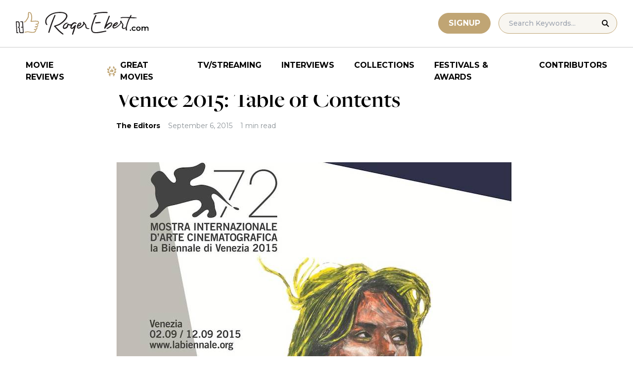

--- FILE ---
content_type: text/html; charset=UTF-8
request_url: https://www.rogerebert.com/festivals/venice-2015-table-of-contents
body_size: 12394
content:
<!doctype html>
<html lang="en-US" prefix="og: https://ogp.me/ns#">
<head>
	<meta charset="UTF-8">
	<meta name="viewport" content="width=device-width, initial-scale=1, shrink-to-fit=no">

	
	<link rel="preconnect" href="https://fonts.googleapis.com">
	<link rel="preconnect" href="https://fonts.gstatic.com" crossorigin>
	<link rel="preconnect" href="https://use.typekit.net" crossorigin>
	<link rel="preconnect" href="https://p.typekit.net" crossorigin>
	<link href="https://fonts.googleapis.com/css2?family=Montserrat:ital,wght@0,100..900;1,100..900&display=swap" rel="stylesheet">

	<link media="screen" href="https://use.typekit.net/fdo4xio.css" rel="preload" as="style" onload="this.rel='stylesheet'">
	<meta content="Roger Ebert" name="application-name">
	<meta content="#FFFFFF" name="msapplication-TileColor">

		<!-- Google Tag Manager -->
	<script>(function(w,d,s,l,i){w[l]=w[l]||[];w[l].push({'gtm.start':
	new Date().getTime(),event:'gtm.js'});var f=d.getElementsByTagName(s)[0],
	j=d.createElement(s),dl=l!='dataLayer'?'&l='+l:'';j.async=true;j.src=
	'https://www.googletagmanager.com/gtm.js?id='+i+dl;f.parentNode.insertBefore(j,f);
	})(window,document,'script','dataLayer','GTM-T9HKKFWR');</script>
	<!-- End Google Tag Manager -->
	
		<!-- Advally Ads Custom Configuration -->
	<script type="text/javascript">document.pageTypeLabel="single-post";</script>

		<style>img:is([sizes="auto" i], [sizes^="auto," i]) { contain-intrinsic-size: 3000px 1500px }</style>
	
<!-- Social Warfare v4.5.6 https://warfareplugins.com - BEGINNING OF OUTPUT -->
<style>
	@font-face {
		font-family: "sw-icon-font";
		src:url("https://www.rogerebert.com/wp-content/plugins/social-warfare/assets/fonts/sw-icon-font.eot?ver=4.5.6");
		src:url("https://www.rogerebert.com/wp-content/plugins/social-warfare/assets/fonts/sw-icon-font.eot?ver=4.5.6#iefix") format("embedded-opentype"),
		url("https://www.rogerebert.com/wp-content/plugins/social-warfare/assets/fonts/sw-icon-font.woff?ver=4.5.6") format("woff"),
		url("https://www.rogerebert.com/wp-content/plugins/social-warfare/assets/fonts/sw-icon-font.ttf?ver=4.5.6") format("truetype"),
		url("https://www.rogerebert.com/wp-content/plugins/social-warfare/assets/fonts/sw-icon-font.svg?ver=4.5.6#1445203416") format("svg");
		font-weight: normal;
		font-style: normal;
		font-display:block;
	}
</style>
<!-- Social Warfare v4.5.6 https://warfareplugins.com - END OF OUTPUT -->


<!-- Search Engine Optimization by Rank Math - https://rankmath.com/ -->
<title>Venice 2015: Table of Contents | Festivals &amp; Awards | Roger Ebert</title>
<meta name="description" content="The table of contents for our 2015 coverage of the Venice Film Festival."/>
<meta name="robots" content="follow, index, max-snippet:-1, max-video-preview:-1, max-image-preview:large"/>
<link rel="canonical" href="https://www.rogerebert.com/festivals/venice-2015-table-of-contents" />
<meta property="og:locale" content="en_US" />
<meta property="og:type" content="article" />
<meta property="og:title" content="Venice 2015: Table of Contents | Festivals &amp; Awards | Roger Ebert" />
<meta property="og:description" content="The table of contents for our 2015 coverage of the Venice Film Festival." />
<meta property="og:url" content="https://www.rogerebert.com/festivals/venice-2015-table-of-contents" />
<meta property="og:site_name" content="Roger Ebert" />
<meta property="article:publisher" content="https://www.facebook.com/RogerEbert/" />
<meta property="article:section" content="Festivals &amp; Awards" />
<meta property="fb:app_id" content="966242223397117" />
<meta property="og:image" content="https://www.rogerebert.com/wp-content/uploads/2024/07/Venice-2015-Table-of-Contents.jpg" />
<meta property="og:image:secure_url" content="https://www.rogerebert.com/wp-content/uploads/2024/07/Venice-2015-Table-of-Contents.jpg" />
<meta property="og:image:width" content="800" />
<meta property="og:image:height" content="500" />
<meta property="og:image:alt" content="Venice 2015: Table of Contents" />
<meta property="og:image:type" content="image/jpeg" />
<meta property="article:published_time" content="2015-09-06T21:27:39-05:00" />
<meta name="twitter:card" content="summary_large_image" />
<meta name="twitter:title" content="Venice 2015: Table of Contents | Festivals &amp; Awards | Roger Ebert" />
<meta name="twitter:description" content="The table of contents for our 2015 coverage of the Venice Film Festival." />
<meta name="twitter:site" content="@ebertchicago" />
<meta name="twitter:creator" content="@ebertchicago" />
<meta name="twitter:image" content="https://www.rogerebert.com/wp-content/uploads/2024/07/Venice-2015-Table-of-Contents.jpg" />
<meta name="twitter:label1" content="Written by" />
<meta name="twitter:data1" content="The Editors" />
<meta name="twitter:label2" content="Time to read" />
<meta name="twitter:data2" content="Less than a minute" />
<script type="application/ld+json" class="rank-math-schema">{"@context":"https://schema.org","@graph":[{"@type":["Person","Organization"],"@id":"https://www.rogerebert.com/#person","name":"Roger Ebert","sameAs":["https://www.facebook.com/RogerEbert/","https://twitter.com/ebertchicago"]},{"@type":"WebSite","@id":"https://www.rogerebert.com/#website","url":"https://www.rogerebert.com","name":"Roger Ebert","publisher":{"@id":"https://www.rogerebert.com/#person"},"inLanguage":"en-US"},{"@type":"ImageObject","@id":"https://www.rogerebert.com/wp-content/uploads/2024/07/Venice-2015-Table-of-Contents.jpg","url":"https://www.rogerebert.com/wp-content/uploads/2024/07/Venice-2015-Table-of-Contents.jpg","width":"800","height":"500","inLanguage":"en-US"},{"@type":"BreadcrumbList","@id":"https://www.rogerebert.com/festivals/venice-2015-table-of-contents#breadcrumb","itemListElement":[{"@type":"ListItem","position":"1","item":{"@id":"https://www.rogerebert.com/category/festivals","name":"Festivals &amp; Awards"}},{"@type":"ListItem","position":"2","item":{"@id":"https://www.rogerebert.com/festivals/venice-2015-table-of-contents","name":"Venice 2015: Table of Contents"}}]},{"@type":"WebPage","@id":"https://www.rogerebert.com/festivals/venice-2015-table-of-contents#webpage","url":"https://www.rogerebert.com/festivals/venice-2015-table-of-contents","name":"Venice 2015: Table of Contents | Festivals &amp; Awards | Roger Ebert","datePublished":"2015-09-06T21:27:39-05:00","dateModified":"2015-09-06T21:27:39-05:00","isPartOf":{"@id":"https://www.rogerebert.com/#website"},"primaryImageOfPage":{"@id":"https://www.rogerebert.com/wp-content/uploads/2024/07/Venice-2015-Table-of-Contents.jpg"},"inLanguage":"en-US","breadcrumb":{"@id":"https://www.rogerebert.com/festivals/venice-2015-table-of-contents#breadcrumb"}},{"@type":"Person","@id":"https://www.rogerebert.com/contributors/the-editors","name":"The Editors","description":"The Editors biography &amp; movie reviews | Roger Ebert","url":"https://www.rogerebert.com/contributors/the-editors","image":{"@type":"ImageObject","@id":"https://secure.gravatar.com/avatar/7f7d11302ca2668ac133e38bda0694049fdc8e11213f14b5c373d9c367bdba44?s=96&amp;d=mm&amp;r=g","url":"https://secure.gravatar.com/avatar/7f7d11302ca2668ac133e38bda0694049fdc8e11213f14b5c373d9c367bdba44?s=96&amp;d=mm&amp;r=g","caption":"The Editors","inLanguage":"en-US"}},{"@type":"Article","headline":"Venice 2015: Table of Contents | Festivals &amp; Awards | Roger Ebert","datePublished":"2015-09-06T21:27:39-05:00","dateModified":"2015-09-06T21:27:39-05:00","articleSection":"Festivals &amp; Awards","author":{"@id":"https://www.rogerebert.com/contributors/the-editors","name":"The Editors"},"publisher":{"@id":"https://www.rogerebert.com/#person"},"description":"The table of contents for our 2015 coverage of the Venice Film Festival.","name":"Venice 2015: Table of Contents | Festivals &amp; Awards | Roger Ebert","@id":"https://www.rogerebert.com/festivals/venice-2015-table-of-contents#richSnippet","isPartOf":{"@id":"https://www.rogerebert.com/festivals/venice-2015-table-of-contents#webpage"},"image":{"@id":"https://www.rogerebert.com/wp-content/uploads/2024/07/Venice-2015-Table-of-Contents.jpg"},"inLanguage":"en-US","mainEntityOfPage":{"@id":"https://www.rogerebert.com/festivals/venice-2015-table-of-contents#webpage"}}]}</script>
<!-- /Rank Math WordPress SEO plugin -->

<link rel='dns-prefetch' href='//widget.justwatch.com' />
<!-- www.rogerebert.com is managing ads with Advanced Ads 2.0.14 – https://wpadvancedads.com/ --><script id="roger-ready">
			window.advanced_ads_ready=function(e,a){a=a||"complete";var d=function(e){return"interactive"===a?"loading"!==e:"complete"===e};d(document.readyState)?e():document.addEventListener("readystatechange",(function(a){d(a.target.readyState)&&e()}),{once:"interactive"===a})},window.advanced_ads_ready_queue=window.advanced_ads_ready_queue||[];		</script>
		<link rel='stylesheet' id='social-warfare-block-css-css' href='https://www.rogerebert.com/wp-content/plugins/social-warfare/assets/js/post-editor/dist/blocks.style.build.css?ver=6.8.2' type='text/css' media='all' />
<style id='classic-theme-styles-inline-css' type='text/css'>
/*! This file is auto-generated */
.wp-block-button__link{color:#fff;background-color:#32373c;border-radius:9999px;box-shadow:none;text-decoration:none;padding:calc(.667em + 2px) calc(1.333em + 2px);font-size:1.125em}.wp-block-file__button{background:#32373c;color:#fff;text-decoration:none}
</style>
<style id='global-styles-inline-css' type='text/css'>
:root{--wp--preset--aspect-ratio--square: 1;--wp--preset--aspect-ratio--4-3: 4/3;--wp--preset--aspect-ratio--3-4: 3/4;--wp--preset--aspect-ratio--3-2: 3/2;--wp--preset--aspect-ratio--2-3: 2/3;--wp--preset--aspect-ratio--16-9: 16/9;--wp--preset--aspect-ratio--9-16: 9/16;--wp--preset--color--black: #000000;--wp--preset--color--cyan-bluish-gray: #abb8c3;--wp--preset--color--white: #ffffff;--wp--preset--color--pale-pink: #f78da7;--wp--preset--color--vivid-red: #cf2e2e;--wp--preset--color--luminous-vivid-orange: #ff6900;--wp--preset--color--luminous-vivid-amber: #fcb900;--wp--preset--color--light-green-cyan: #7bdcb5;--wp--preset--color--vivid-green-cyan: #00d084;--wp--preset--color--pale-cyan-blue: #8ed1fc;--wp--preset--color--vivid-cyan-blue: #0693e3;--wp--preset--color--vivid-purple: #9b51e0;--wp--preset--color--primary-light: #F8F6F1;--wp--preset--color--primary-grey: #CCCCCC;--wp--preset--color--primary-gold: #C0A574;--wp--preset--color--secondary-bronze: #945B48;--wp--preset--gradient--vivid-cyan-blue-to-vivid-purple: linear-gradient(135deg,rgba(6,147,227,1) 0%,rgb(155,81,224) 100%);--wp--preset--gradient--light-green-cyan-to-vivid-green-cyan: linear-gradient(135deg,rgb(122,220,180) 0%,rgb(0,208,130) 100%);--wp--preset--gradient--luminous-vivid-amber-to-luminous-vivid-orange: linear-gradient(135deg,rgba(252,185,0,1) 0%,rgba(255,105,0,1) 100%);--wp--preset--gradient--luminous-vivid-orange-to-vivid-red: linear-gradient(135deg,rgba(255,105,0,1) 0%,rgb(207,46,46) 100%);--wp--preset--gradient--very-light-gray-to-cyan-bluish-gray: linear-gradient(135deg,rgb(238,238,238) 0%,rgb(169,184,195) 100%);--wp--preset--gradient--cool-to-warm-spectrum: linear-gradient(135deg,rgb(74,234,220) 0%,rgb(151,120,209) 20%,rgb(207,42,186) 40%,rgb(238,44,130) 60%,rgb(251,105,98) 80%,rgb(254,248,76) 100%);--wp--preset--gradient--blush-light-purple: linear-gradient(135deg,rgb(255,206,236) 0%,rgb(152,150,240) 100%);--wp--preset--gradient--blush-bordeaux: linear-gradient(135deg,rgb(254,205,165) 0%,rgb(254,45,45) 50%,rgb(107,0,62) 100%);--wp--preset--gradient--luminous-dusk: linear-gradient(135deg,rgb(255,203,112) 0%,rgb(199,81,192) 50%,rgb(65,88,208) 100%);--wp--preset--gradient--pale-ocean: linear-gradient(135deg,rgb(255,245,203) 0%,rgb(182,227,212) 50%,rgb(51,167,181) 100%);--wp--preset--gradient--electric-grass: linear-gradient(135deg,rgb(202,248,128) 0%,rgb(113,206,126) 100%);--wp--preset--gradient--midnight: linear-gradient(135deg,rgb(2,3,129) 0%,rgb(40,116,252) 100%);--wp--preset--font-size--small: 16px;--wp--preset--font-size--medium: 20px;--wp--preset--font-size--large: 30px;--wp--preset--font-size--x-large: 44px;--wp--preset--spacing--20: 0.44rem;--wp--preset--spacing--30: 0.67rem;--wp--preset--spacing--40: 1rem;--wp--preset--spacing--50: 1.5rem;--wp--preset--spacing--60: 2.25rem;--wp--preset--spacing--70: 3.38rem;--wp--preset--spacing--80: 5.06rem;--wp--preset--shadow--natural: 6px 6px 9px rgba(0, 0, 0, 0.2);--wp--preset--shadow--deep: 12px 12px 50px rgba(0, 0, 0, 0.4);--wp--preset--shadow--sharp: 6px 6px 0px rgba(0, 0, 0, 0.2);--wp--preset--shadow--outlined: 6px 6px 0px -3px rgba(255, 255, 255, 1), 6px 6px rgba(0, 0, 0, 1);--wp--preset--shadow--crisp: 6px 6px 0px rgba(0, 0, 0, 1);}:where(.is-layout-flex){gap: 0.5em;}:where(.is-layout-grid){gap: 0.5em;}body .is-layout-flex{display: flex;}.is-layout-flex{flex-wrap: wrap;align-items: center;}.is-layout-flex > :is(*, div){margin: 0;}body .is-layout-grid{display: grid;}.is-layout-grid > :is(*, div){margin: 0;}:where(.wp-block-columns.is-layout-flex){gap: 2em;}:where(.wp-block-columns.is-layout-grid){gap: 2em;}:where(.wp-block-post-template.is-layout-flex){gap: 1.25em;}:where(.wp-block-post-template.is-layout-grid){gap: 1.25em;}.has-black-color{color: var(--wp--preset--color--black) !important;}.has-cyan-bluish-gray-color{color: var(--wp--preset--color--cyan-bluish-gray) !important;}.has-white-color{color: var(--wp--preset--color--white) !important;}.has-pale-pink-color{color: var(--wp--preset--color--pale-pink) !important;}.has-vivid-red-color{color: var(--wp--preset--color--vivid-red) !important;}.has-luminous-vivid-orange-color{color: var(--wp--preset--color--luminous-vivid-orange) !important;}.has-luminous-vivid-amber-color{color: var(--wp--preset--color--luminous-vivid-amber) !important;}.has-light-green-cyan-color{color: var(--wp--preset--color--light-green-cyan) !important;}.has-vivid-green-cyan-color{color: var(--wp--preset--color--vivid-green-cyan) !important;}.has-pale-cyan-blue-color{color: var(--wp--preset--color--pale-cyan-blue) !important;}.has-vivid-cyan-blue-color{color: var(--wp--preset--color--vivid-cyan-blue) !important;}.has-vivid-purple-color{color: var(--wp--preset--color--vivid-purple) !important;}.has-black-background-color{background-color: var(--wp--preset--color--black) !important;}.has-cyan-bluish-gray-background-color{background-color: var(--wp--preset--color--cyan-bluish-gray) !important;}.has-white-background-color{background-color: var(--wp--preset--color--white) !important;}.has-pale-pink-background-color{background-color: var(--wp--preset--color--pale-pink) !important;}.has-vivid-red-background-color{background-color: var(--wp--preset--color--vivid-red) !important;}.has-luminous-vivid-orange-background-color{background-color: var(--wp--preset--color--luminous-vivid-orange) !important;}.has-luminous-vivid-amber-background-color{background-color: var(--wp--preset--color--luminous-vivid-amber) !important;}.has-light-green-cyan-background-color{background-color: var(--wp--preset--color--light-green-cyan) !important;}.has-vivid-green-cyan-background-color{background-color: var(--wp--preset--color--vivid-green-cyan) !important;}.has-pale-cyan-blue-background-color{background-color: var(--wp--preset--color--pale-cyan-blue) !important;}.has-vivid-cyan-blue-background-color{background-color: var(--wp--preset--color--vivid-cyan-blue) !important;}.has-vivid-purple-background-color{background-color: var(--wp--preset--color--vivid-purple) !important;}.has-black-border-color{border-color: var(--wp--preset--color--black) !important;}.has-cyan-bluish-gray-border-color{border-color: var(--wp--preset--color--cyan-bluish-gray) !important;}.has-white-border-color{border-color: var(--wp--preset--color--white) !important;}.has-pale-pink-border-color{border-color: var(--wp--preset--color--pale-pink) !important;}.has-vivid-red-border-color{border-color: var(--wp--preset--color--vivid-red) !important;}.has-luminous-vivid-orange-border-color{border-color: var(--wp--preset--color--luminous-vivid-orange) !important;}.has-luminous-vivid-amber-border-color{border-color: var(--wp--preset--color--luminous-vivid-amber) !important;}.has-light-green-cyan-border-color{border-color: var(--wp--preset--color--light-green-cyan) !important;}.has-vivid-green-cyan-border-color{border-color: var(--wp--preset--color--vivid-green-cyan) !important;}.has-pale-cyan-blue-border-color{border-color: var(--wp--preset--color--pale-cyan-blue) !important;}.has-vivid-cyan-blue-border-color{border-color: var(--wp--preset--color--vivid-cyan-blue) !important;}.has-vivid-purple-border-color{border-color: var(--wp--preset--color--vivid-purple) !important;}.has-vivid-cyan-blue-to-vivid-purple-gradient-background{background: var(--wp--preset--gradient--vivid-cyan-blue-to-vivid-purple) !important;}.has-light-green-cyan-to-vivid-green-cyan-gradient-background{background: var(--wp--preset--gradient--light-green-cyan-to-vivid-green-cyan) !important;}.has-luminous-vivid-amber-to-luminous-vivid-orange-gradient-background{background: var(--wp--preset--gradient--luminous-vivid-amber-to-luminous-vivid-orange) !important;}.has-luminous-vivid-orange-to-vivid-red-gradient-background{background: var(--wp--preset--gradient--luminous-vivid-orange-to-vivid-red) !important;}.has-very-light-gray-to-cyan-bluish-gray-gradient-background{background: var(--wp--preset--gradient--very-light-gray-to-cyan-bluish-gray) !important;}.has-cool-to-warm-spectrum-gradient-background{background: var(--wp--preset--gradient--cool-to-warm-spectrum) !important;}.has-blush-light-purple-gradient-background{background: var(--wp--preset--gradient--blush-light-purple) !important;}.has-blush-bordeaux-gradient-background{background: var(--wp--preset--gradient--blush-bordeaux) !important;}.has-luminous-dusk-gradient-background{background: var(--wp--preset--gradient--luminous-dusk) !important;}.has-pale-ocean-gradient-background{background: var(--wp--preset--gradient--pale-ocean) !important;}.has-electric-grass-gradient-background{background: var(--wp--preset--gradient--electric-grass) !important;}.has-midnight-gradient-background{background: var(--wp--preset--gradient--midnight) !important;}.has-small-font-size{font-size: var(--wp--preset--font-size--small) !important;}.has-medium-font-size{font-size: var(--wp--preset--font-size--medium) !important;}.has-large-font-size{font-size: var(--wp--preset--font-size--large) !important;}.has-x-large-font-size{font-size: var(--wp--preset--font-size--x-large) !important;}
:where(.wp-block-post-template.is-layout-flex){gap: 1.25em;}:where(.wp-block-post-template.is-layout-grid){gap: 1.25em;}
:where(.wp-block-columns.is-layout-flex){gap: 2em;}:where(.wp-block-columns.is-layout-grid){gap: 2em;}
:root :where(.wp-block-pullquote){font-size: 1.5em;line-height: 1.6;}
</style>
<style id='dominant-color-styles-inline-css' type='text/css'>
img[data-dominant-color]:not(.has-transparency) { background-color: var(--dominant-color); }
</style>
<link rel='stylesheet' id='main-css-css' href='https://www.rogerebert.com/wp-content/themes/roger-ebert/dist/css/main.min.css?ver=1764731873' type='text/css' media='' />
<link rel='stylesheet' id='social_warfare-css' href='https://www.rogerebert.com/wp-content/plugins/social-warfare/assets/css/style.min.css?ver=4.5.6' type='text/css' media='all' />
<script type="text/javascript" src="https://www.rogerebert.com/wp-includes/js/jquery/jquery.min.js?ver=latest" id="jquery-js"></script>
<script type="text/javascript" src="https://www.rogerebert.com/wp-content/mu-plugins/roger-ebert/template/custom-facets/custom-facet.js?ver=1764731852" id="custom-facet-js-js"></script>
<script type="text/javascript" id="advanced-ads-advanced-js-js-extra">
/* <![CDATA[ */
var advads_options = {"blog_id":"1","privacy":{"enabled":false,"state":"not_needed"}};
/* ]]> */
</script>
<script type="text/javascript" src="https://www.rogerebert.com/wp-content/plugins/advanced-ads/public/assets/js/advanced.min.js?ver=2.0.14" id="advanced-ads-advanced-js-js"></script>
<script type="text/javascript" id="advanced_ads_pro/visitor_conditions-js-extra">
/* <![CDATA[ */
var advanced_ads_pro_visitor_conditions = {"referrer_cookie_name":"advanced_ads_pro_visitor_referrer","referrer_exdays":"365","page_impr_cookie_name":"advanced_ads_page_impressions","page_impr_exdays":"3650"};
/* ]]> */
</script>
<script type="text/javascript" src="https://www.rogerebert.com/wp-content/plugins/advanced-ads-pro/modules/advanced-visitor-conditions/inc/conditions.min.js?ver=3.0.4" id="advanced_ads_pro/visitor_conditions-js"></script>
<link rel='shortlink' href='https://www.rogerebert.com/?p=12146' />
<meta name="generator" content="dominant-color-images 1.2.0">
<meta name="generator" content="performance-lab 4.0.0; plugins: dominant-color-images, speculation-rules, webp-uploads">
<meta name="generator" content="webp-uploads 2.6.0">
<link rel="pingback" href="https://www.rogerebert.com/xmlrpc.php"><script type="text/javascript">
		var advadsCfpQueue = [];
		var advadsCfpAd = function( adID ){
			if ( 'undefined' == typeof advadsProCfp ) { advadsCfpQueue.push( adID ) } else { advadsProCfp.addElement( adID ) }
		};
		</script>
		<meta name="generator" content="speculation-rules 1.6.0">
<script async src="https://securepubads.g.doubleclick.net/tag/js/gpt.js"></script>

<script type="text/javascript" id="AdvallyRules" src="https://cdn.adligature.com/rogerebert.com/prod/rules.js" async defer></script>
<link rel="stylesheet" type="text/css" id="AdvallyStyles" href="https://cdn.adligature.com/rogerebert.com/prod/rules.css"></link>

<script type="text/javascript">
// Handle LazyLoaded content including ads
document.addEventListener('facetwp-loaded', function(e) {
	advally.scanNew(); 
});
	
// Set custom targeting for page
var advally = advally || {};
advally.cmd = advally.cmd || [];
advally.cmd.push(function() {
  advally.Page.setTargeting('wp-page', document.pageTypeLabel);
});
</script>
<link rel="icon" href="https://www.rogerebert.com/wp-content/uploads/2024/07/cropped-favicon-196x196-1-32x32.png" sizes="32x32" />
<link rel="icon" href="https://www.rogerebert.com/wp-content/uploads/2024/07/cropped-favicon-196x196-1-192x192.png" sizes="192x192" />
<link rel="apple-touch-icon" href="https://www.rogerebert.com/wp-content/uploads/2024/07/cropped-favicon-196x196-1-180x180.png" />
<meta name="msapplication-TileImage" content="https://www.rogerebert.com/wp-content/uploads/2024/07/cropped-favicon-196x196-1-270x270.png" />
</head>

<body class="wp-singular post-template-default single single-post postid-12146 single-format-standard wp-theme-roger-ebert no-sidebar">
<!-- Google Tag Manager (noscript) -->
<noscript><iframe src="https://www.googletagmanager.com/ns.html?id=GTM-T9HKKFWR"
height="0" width="0" style="display:none;visibility:hidden"></iframe></noscript>
<!-- End Google Tag Manager (noscript) -->
<div id="page" class="site">

	<header id="masthead" class="site-header fixed w-full bg-white top-0 left-0 right-0 menu-top z-50">
		<div class="border-b border-[#cccccc] border-solid max-w-full w-full">
			<div class="max-w-[1440px] m-auto flex p-6 sm:px-8 justify-between items-center">
				<a href="https://www.rogerebert.com" rel="home" class="w-[200px] sm:w-[270px]" aria-label="Roger Ebert homepage">
					<img width="270" height="47" fetchpriority="high" src="https://www.rogerebert.com/wp-content/themes/roger-ebert/source/images/roger-ebert-logo.svg" alt="Roger Ebert Logo">
				</a>
				<a href="/search" class="ml-auto mr-0 sm:mr-5 block lg:hidden" aria-label="Site search">
					<img width="21" height="21" fetchpriority="high" src="https://www.rogerebert.com/wp-content/themes/roger-ebert/source/images/search-thin.svg" alt="Search Icon">
				</a>
								<a href="/prime" class="gold-button lg:ml-auto mr-2 lg:mr-4 hidden sm:block">
					Signup
				</a>
								<form action="/search" method="get" accept-charset="UTF-8" class="relative hidden lg:block">
	<label for="search" class="sr-only">Search in https://www.rogerebert.com</label>
	<input type="text" placeholder="Search Keywords..." name="q" id="search" class="px-5 bg-primary-light text-sm py-2.5 border border-primary-gold montserrat-500 rounded-full text-base" value="" />
	<input type="image" class="absolute right-4 top-3.5" alt="Search" src="https://www.rogerebert.com/wp-content/themes/roger-ebert/source/images/search-icon.svg" />
</form>
				<div class="mobile-menu overflow-hidden visible w-10 relative h-5 flex items-center justify-end cursor-pointer xl:invisible xl:w-0">
					<span></span>
				</div>
			</div>
		</div>

		<nav id="site-navigation" class="main-navigation fixed bg-white w-full left-0 right-0 top-24 m-auto flex px-2 xl:px-8 py-4 justify-center items-center invisible opacity-0 bottom-0 right-2/4  top-[84px] sm:top-[96px] xl:absolue xl:bottom-auto xl:right-auto xl:visible xl:opacity-100">
			<div class="menu-primary-menu-container"><ul id="primary-menu" class="menu"><li id="menu-item-214879" class="menu-item menu-item-type-custom menu-item-object-custom menu-item-214879"><a href="/reviews">Movie Reviews</a></li>
<li id="menu-item-214880" class="great-movies menu-item menu-item-type-custom menu-item-object-custom menu-item-214880"><a href="/great-movies">Great Movies</a></li>
<li id="menu-item-214881" class="menu-item menu-item-type-custom menu-item-object-custom menu-item-214881"><a href="/streaming">TV/Streaming</a></li>
<li id="menu-item-214882" class="menu-item menu-item-type-custom menu-item-object-custom menu-item-214882"><a href="/interviews">Interviews</a></li>
<li id="menu-item-214883" class="menu-item menu-item-type-custom menu-item-object-custom menu-item-214883"><a href="/collections">Collections</a></li>
<li id="menu-item-214884" class="menu-item menu-item-type-custom menu-item-object-custom menu-item-214884"><a href="/festivals-and-awards">Festivals &#038; Awards</a></li>
<li id="menu-item-214885" class="menu-item menu-item-type-custom menu-item-object-custom menu-item-214885"><a href="/contributors">Contributors</a></li>
</ul></div>		</nav>

	</header>

	<div id="content" class="site-content">
		<div class="row">

		
		<!-- Advally Ad -->
		<div class="roger-top-leaderboard" id="roger-3293428101"><div class="AdvallyContainer"><div class="AdvallyTag v2 HeaderLeaderboard"></div></div></div>
<div id="primary" class="content-area col-8">
	<main id="main" class="site-main">
		<header class="page-header m-auto max-w-[1440px] px-6 sm:px-8 flex flex-col justify-center md:grid md:grid-cols-12">
			<div class="pt-8 pb-6 xl:pt-12 sm:pt-12 sm:pb-9 xl:pb-14 col-start-1 col-end-13 lg:col-start-3 lg:col-end-11">
				<nav aria-label="breadcrumbs" class="rank-math-breadcrumb"><p><a href="https://www.rogerebert.com/category/festivals">Festivals &amp; Awards</a></p></nav><h1 class="page-title mt-2 text-4xl sm:text-5xl sm:mt-4">Venice 2015: Table of Contents</h1>				<div class="flex items-center mt-3 sm:mt-5 flex-wrap text-sm">
					<div class="flex items-center mb-3 sm:mb-0 mr-4 w-full sm:w-auto text-black font-bold font-heading-sans">
						                        <a href="https://www.rogerebert.com/contributors/the-editors">The Editors</a>					</div>
					<div class="font-heading-sans text-meta-grey">
						September 6, 2015					</div>
					<div class="font-heading-sans text-meta-grey ml-4">
						1 min read					</div>
									</div>
			</div>
		</header>
		<section class="m-auto max-w-[1440px] px-6 sm:px-8 flex flex-col justify-center md:grid md:grid-cols-12">
			<div class="col-start-1 col-end-13 lg:col-start-3 lg:col-end-11">
				<div class="mt-2 mb-6 md:mb-12 lg:mb-16">
					<div class="mb-4"><img width="800" height="500" src="https://www.rogerebert.com/wp-content/uploads/2024/07/Venice-2015-Table-of-Contents.jpg" class="h-full object-cover wp-post-image" alt="" decoding="async" fetchpriority="high" srcset="https://www.rogerebert.com/wp-content/uploads/2024/07/Venice-2015-Table-of-Contents.jpg 800w, https://www.rogerebert.com/wp-content/uploads/2024/07/Venice-2015-Table-of-Contents-768x480.jpg 768w" sizes="(max-width: 800px) 100vw, 800px" /></div>					
<article id="post-12146" class="post-12146 post type-post status-publish format-standard has-post-thumbnail hentry category-festivals">
	<div class="entry-content text-lg sm:text-xl leading-7 sm:leading-8 mb-7 sm:mb-9">
				</p>
<div class="roger-post-inline-1" style="float: left;" id="roger-3487031839"><div id="PostInlineVideoContainer" style="justify-content: center; display: flex; aspect-ratio: 16/9.5; ">
	<div id="PostInlineVideo" style="width: 100%;">
		
	</div>
</div>
<style>
	#PostInlineVideoContainer {
		width: 380px;
		margin: 0 20px 10px 0; 
	}
	@media (max-width: 680px) {
		.roger-post-inline-1 {
			float: none !important;
		}
		#PostInlineVideoContainer {
			width: 100%;
			margin-left: auto; 
			margin-right: auto; 
		}
	}

</style></div><p><i>The following Table of Contents includes the complete coverage of the 2015 Venice Film Festival published at RogerEbert.com and written by <a href="/cast-and-crew/glenn-kenny">Glenn Kenny</a>.</i></p>
<p><a href="https://www.rogerebert.com/festivals-and-awards/venice-film-festival-2015-black-mass">Venice Film Festival 2015: &#8220;Black Mass&#8221;</a></p>
<p><a href="https://www.rogerebert.com/festivals-and-awards/venice-film-festival-2015-the-danish-girl">Venice Film Festival 2015: &#8220;The Danish Girl&#8221;</a></p>
<p><a href="https://www.rogerebert.com/festivals-and-awards/venice-film-festival-2015-equals-francofonia">Venice Film Festival 2015: &#8220;Equals,&#8221; &#8220;Francofonia&#8221;</a></p>
<p><a href="https://www.rogerebert.com/festivals-and-awards/venice-film-festival-2015-a-bigger-splash-amarcord">Venice Film Festival 2015: &#8220;A Bigger Splash,&#8221; &#8220;<a href="/reviews/great-movie-amarcord-1974">Amarcord</a>&#8220;</a></p>
<p><a href="https://www.rogerebert.com/festivals-and-awards/venice-film-festival-diary-part-five-discovery-and-rediscovery-in-venice">Venice Film Festival 2015: &#8220;Discovery and Rediscovery&#8221;</a></p>
<p><a href="https://www.rogerebert.com/festivals-and-awards/venice-film-festival-anoomalisa-blood-of-my-blood-heart-of-a-dog-11-minutes">Venice Film Festival 2015: &#8220;Anomalisa,&#8221; &#8220;Blood of My Blood,&#8221; &#8220;11 Minutes,&#8221; &#8220;Heart of a Dog&#8221;</a></p>
<p><a href="https://www.rogerebert.com/festivals-and-awards/venice-film-festival-2015-the-golden-lion-and-biennale-college-films">Venice Film Festival 2015: The Golden Lion and Biennale College Films</a></p></p>
<div class="swp-content-locator"></div>	</div>
</article>
<div class="swp_social_panel swp_horizontal_panel swp_flat_fresh  swp_default_full_color swp_individual_full_color swp_other_full_color scale-100  scale-" data-min-width="1100" data-float-color="#ffffff" data-float="none" data-float-mobile="none" data-transition="slide" data-post-id="12146" ><div class="nc_tweetContainer swp_share_button swp_twitter" data-network="twitter"><a class="nc_tweet swp_share_link" rel="nofollow noreferrer noopener" target="_blank" href="https://twitter.com/intent/tweet?text=Venice+2015%3A+Table+of+Contents&url=https%3A%2F%2Fwww.rogerebert.com%2Ffestivals%2Fvenice-2015-table-of-contents" data-link="https://twitter.com/intent/tweet?text=Venice+2015%3A+Table+of+Contents&url=https%3A%2F%2Fwww.rogerebert.com%2Ffestivals%2Fvenice-2015-table-of-contents"><span class="swp_count swp_hide"><span class="iconFiller"><span class="spaceManWilly"><i class="sw swp_twitter_icon"></i><span class="swp_share">Tweet</span></span></span></span></a></div><div class="nc_tweetContainer swp_share_button swp_facebook" data-network="facebook"><a class="nc_tweet swp_share_link" rel="nofollow noreferrer noopener" target="_blank" href="https://www.facebook.com/share.php?u=https%3A%2F%2Fwww.rogerebert.com%2Ffestivals%2Fvenice-2015-table-of-contents" data-link="https://www.facebook.com/share.php?u=https%3A%2F%2Fwww.rogerebert.com%2Ffestivals%2Fvenice-2015-table-of-contents"><span class="swp_count swp_hide"><span class="iconFiller"><span class="spaceManWilly"><i class="sw swp_facebook_icon"></i><span class="swp_share">Share</span></span></span></span></a></div><div class="nc_tweetContainer swp_share_button swp_linkedin" data-network="linkedin"><a class="nc_tweet swp_share_link" rel="nofollow noreferrer noopener" target="_blank" href="https://www.linkedin.com/cws/share?url=https%3A%2F%2Fwww.rogerebert.com%2Ffestivals%2Fvenice-2015-table-of-contents" data-link="https://www.linkedin.com/cws/share?url=https%3A%2F%2Fwww.rogerebert.com%2Ffestivals%2Fvenice-2015-table-of-contents"><span class="swp_count swp_hide"><span class="iconFiller"><span class="spaceManWilly"><i class="sw swp_linkedin_icon"></i><span class="swp_share">Share</span></span></span></span></a></div><div class="nc_tweetContainer swp_share_button swp_pinterest" data-network="pinterest"><a rel="nofollow noreferrer noopener" class="nc_tweet swp_share_link noPop" href="https://pinterest.com/pin/create/button/?url=https%3A%2F%2Fwww.rogerebert.com%2Ffestivals%2Fvenice-2015-table-of-contents" onClick="event.preventDefault(); 
							var e=document.createElement('script');
							e.setAttribute('type','text/javascript');
							e.setAttribute('charset','UTF-8');
							e.setAttribute('src','//assets.pinterest.com/js/pinmarklet.js?r='+Math.random()*99999999);
							document.body.appendChild(e);
						" ><span class="swp_count swp_hide"><span class="iconFiller"><span class="spaceManWilly"><i class="sw swp_pinterest_icon"></i><span class="swp_share">Pin</span></span></span></span></a></div></div>				</div>
			</div>
		</section>
		<div class="border-t border-[#cccccc] border-solid pt-8 sm:pt-14 pb-0" id="content-lower">
			<div class="m-auto max-w-[1440px] px-6 sm:px-8 flex flex-col justify-center md:grid md:grid-cols-12">
				<div class="col-start-1 col-end-13 lg:col-start-3 lg:col-end-11">
					<h4 class="text-2xl mb-8 md:text-3xl w-full text-center font-heading-serif" id="comments-header">Leave a comment</h4>
						<div id="disqus_thread" class="mb-8"></div>
						<script>
							var DISQUS_TITLE = "Venice 2015: Table of Contents";
							var DISQUS_URL = "https://www.rogerebert.com/festivals/venice-2015-table-of-contents";
							var DISQUS_IDENTIFIER = "/festivals/venice-2015-table-of-contents";
														var DISQUS_DISABLE_ADS = false;
													</script>
						<noscript>
							Please enable JavaScript to view the
							<a href="https://disqus.com/?ref_noscript" rel="nofollow">
								comments powered by Disqus.
							</a>
						</noscript>

										</div>
			</div>
			<div class="max-w-[1440px] px-6 pb-2 sm:pb-6 ml-auto mr-auto relative flex flex-col xs:px-4">
				<hr class="wp-block-separator single-template has-alpha-channel-opacity is-style-default">
				<h4 class="text-2xl mb-5 sm:mb-6 md:text-3xl w-full text-center font-heading-serif">Related articles</h4>
				<div class="w-auto flex-1 grid-cols-1 grid sm:grid-cols-2 xl:grid-cols-4">
					
<article class="px-0 py-4 xs:px-2 sm:px-4">
	<a href="https://www.rogerebert.com/festivals/the-8-biggest-snubs-of-the-2026-oscar-nominations" class="image-hover relative rounded flex flex-col justify-end">
					<div class="w-full aspect-video overflow-hidden">
				<img width="422" height="281" src="https://www.rogerebert.com/wp-content/uploads/2025/12/rev-1-OBAA-20250623_High_Res_JPEG-422x281.jpeg" class="w-full feature-image aspect-video object-cover not-transparent wp-post-image" alt="" loading="lazy" decoding="async" srcset="https://www.rogerebert.com/wp-content/uploads/2025/12/rev-1-OBAA-20250623_High_Res_JPEG-422x281.jpeg 422w, https://www.rogerebert.com/wp-content/uploads/2025/12/rev-1-OBAA-20250623_High_Res_JPEG-768x512-jpeg.webp 768w, https://www.rogerebert.com/wp-content/uploads/2025/12/rev-1-OBAA-20250623_High_Res_JPEG-1536x1024-jpeg.webp 1536w, https://www.rogerebert.com/wp-content/uploads/2025/12/rev-1-OBAA-20250623_High_Res_JPEG-2048x1365-jpeg.webp 2048w, https://www.rogerebert.com/wp-content/uploads/2025/12/rev-1-OBAA-20250623_High_Res_JPEG-270x180.jpeg 270w, https://www.rogerebert.com/wp-content/uploads/2025/12/rev-1-OBAA-20250623_High_Res_JPEG-324x216.jpeg 324w, https://www.rogerebert.com/wp-content/uploads/2025/12/rev-1-OBAA-20250623_High_Res_JPEG-256x171.jpeg 256w" sizes="auto, (max-width: 422px) 100vw, 422px" data-has-transparency="false" data-dominant-color="979181" style="--dominant-color: #979181;" />			</div>
						<div class="uppercase montserrat-700 text-primary-gold mt-4 text-sm">
			Festivals &amp; Awards		</div>
				<h3 class="text-2xl xs:text-xl sm:text-2xl z-10 mt-2">The 8 Biggest Snubs of the 2026 Oscar Nominations</h3>
		<div class="text-meta-grey mt-2">
			1 day ago		</div>
	</a>
</article>

<article class="px-0 py-4 xs:px-2 sm:px-4">
	<a href="https://www.rogerebert.com/festivals/rogerebert-com-covers-awards-season" class="image-hover relative rounded flex flex-col justify-end">
					<div class="w-full aspect-video overflow-hidden">
				<img width="375" height="281" src="https://www.rogerebert.com/wp-content/uploads/2026/01/ACA_2026_KA_2000x1500_v4-2_edit-375x281.jpg" class="w-full feature-image aspect-video object-cover not-transparent wp-post-image" alt="" loading="lazy" decoding="async" srcset="https://www.rogerebert.com/wp-content/uploads/2026/01/ACA_2026_KA_2000x1500_v4-2_edit-375x281.jpg 375w, https://www.rogerebert.com/wp-content/uploads/2026/01/ACA_2026_KA_2000x1500_v4-2_edit-768x576-jpg.webp 768w, https://www.rogerebert.com/wp-content/uploads/2026/01/ACA_2026_KA_2000x1500_v4-2_edit-1536x1152-jpg.webp 1536w, https://www.rogerebert.com/wp-content/uploads/2026/01/ACA_2026_KA_2000x1500_v4-2_edit-240x180.jpg 240w, https://www.rogerebert.com/wp-content/uploads/2026/01/ACA_2026_KA_2000x1500_v4-2_edit-324x243.jpg 324w, https://www.rogerebert.com/wp-content/uploads/2026/01/ACA_2026_KA_2000x1500_v4-2_edit-256x192.jpg 256w, https://www.rogerebert.com/wp-content/uploads/2026/01/ACA_2026_KA_2000x1500_v4-2_edit-jpg.webp 2000w" sizes="auto, (max-width: 375px) 100vw, 375px" data-has-transparency="false" data-dominant-color="4d3923" style="--dominant-color: #4d3923;" />			</div>
						<div class="uppercase montserrat-700 text-primary-gold mt-4 text-sm">
			Festivals &amp; Awards		</div>
				<h3 class="text-2xl xs:text-xl sm:text-2xl z-10 mt-2">RogerEbert.com Covers Awards Season</h3>
		<div class="text-meta-grey mt-2">
			1 day ago		</div>
	</a>
</article>

<article class="px-0 py-4 xs:px-2 sm:px-4">
	<a href="https://www.rogerebert.com/festivals/sinners-sets-record-with-16-oscar-nominations" class="image-hover relative rounded flex flex-col justify-end">
					<div class="w-full aspect-video overflow-hidden">
				<img width="672" height="281" src="https://www.rogerebert.com/wp-content/uploads/2025/04/sinnersre-672x281.jpg" class="w-full feature-image aspect-video object-cover not-transparent wp-post-image" alt="Sinners Ryan Coogler Michael B. Jordan Film Review" loading="lazy" decoding="async" srcset="https://www.rogerebert.com/wp-content/uploads/2025/04/sinnersre-672x281.jpg 672w, https://www.rogerebert.com/wp-content/uploads/2025/04/sinnersre-768x320-jpg.webp 768w, https://www.rogerebert.com/wp-content/uploads/2025/04/sinnersre-320x133.jpg 320w, https://www.rogerebert.com/wp-content/uploads/2025/04/sinnersre-324x135.jpg 324w, https://www.rogerebert.com/wp-content/uploads/2025/04/sinnersre-256x107.jpg 256w, https://www.rogerebert.com/wp-content/uploads/2025/04/sinnersre-jpg.webp 1200w" sizes="auto, (max-width: 672px) 100vw, 672px" data-has-transparency="false" data-dominant-color="5c4c46" style="--dominant-color: #5c4c46;" />			</div>
						<div class="uppercase montserrat-700 text-primary-gold mt-4 text-sm">
			Festivals &amp; Awards		</div>
				<h3 class="text-2xl xs:text-xl sm:text-2xl z-10 mt-2">“Sinners” Sets Record with 16 Oscar Nominations</h3>
		<div class="text-meta-grey mt-2">
			1 day ago		</div>
	</a>
</article>

<article class="px-0 py-4 xs:px-2 sm:px-4">
	<a href="https://www.rogerebert.com/festivals/2026-sundance-preview-20-films-we-cant-wait-to-see" class="image-hover relative rounded flex flex-col justify-end">
					<div class="w-full aspect-video overflow-hidden">
				<img width="505" height="281" src="https://www.rogerebert.com/wp-content/uploads/2026/01/Sundance-2026-Header-505x281.png" class="w-full feature-image aspect-video object-cover has-transparency wp-post-image" alt="" loading="lazy" decoding="async" srcset="https://www.rogerebert.com/wp-content/uploads/2026/01/Sundance-2026-Header-505x281.png 505w, https://www.rogerebert.com/wp-content/uploads/2026/01/Sundance-2026-Header-768x428-png.webp 768w, https://www.rogerebert.com/wp-content/uploads/2026/01/Sundance-2026-Header-1536x855-png.webp 1536w, https://www.rogerebert.com/wp-content/uploads/2026/01/Sundance-2026-Header-320x178.png 320w, https://www.rogerebert.com/wp-content/uploads/2026/01/Sundance-2026-Header-324x180.png 324w, https://www.rogerebert.com/wp-content/uploads/2026/01/Sundance-2026-Header-256x143.png 256w, https://www.rogerebert.com/wp-content/uploads/2026/01/Sundance-2026-Header-png.webp 1575w" sizes="auto, (max-width: 505px) 100vw, 505px" data-has-transparency="true" data-dominant-color="58565a" style="--dominant-color: #58565a;" />			</div>
						<div class="uppercase montserrat-700 text-primary-gold mt-4 text-sm">
			Festivals &amp; Awards		</div>
				<h3 class="text-2xl xs:text-xl sm:text-2xl z-10 mt-2">2026 Sundance Preview: 20 Films We Can’t Wait to See</h3>
		<div class="text-meta-grey mt-2">
			3 days ago		</div>
	</a>
</article>
				</div>
			</div>

			<div class="max-w-[1440px] ml-auto mr-auto relative flex flex-col px-6 xs:px-4">
				<hr class="wp-block-separator single-template has-alpha-channel-opacity is-style-default">
				<h4 class="text-2xl md:text-3xl w-full text-center font-heading-serif">Popular reviews</h4>
				<div class="w-auto pt-4 pb-2 sm:py-6 flex-1 grid-cols-1 grid xs:grid-cols-2 grid sm:grid-cols-3 lg:grid-cols-4">
						<article class="px-0 py-4 xs:px-2 sm:p-4">
		<a href="https://www.rogerebert.com/reviews/rabbit-trap-dev-patel-film-review-2025" class="image-hover cursor-pointer relative rounded flex flex-col justify-end">
			<div class="w-full relative aspect-9/14 overflow-hidden">
				<div class="absolute z-10 bg-black/50 left-0 w-full h-full top-0 flex items-center justify-center">
										<img width="84" height="80" class="h-20 w-auto" src="https://www.rogerebert.com/wp-content/themes/roger-ebert/source/images/popular-thumb.svg" alt="subscribe icon">
				</div>
				<img width="256" height="384" src="https://www.rogerebert.com/wp-content/uploads/2025/09/3h7irG9rEvQra6VA7caHo2sjxRD-256x384.jpg" class="w-full feature-image object-cover aspect-9/14 not-transparent wp-post-image" alt="" decoding="async" srcset="https://www.rogerebert.com/wp-content/uploads/2025/09/3h7irG9rEvQra6VA7caHo2sjxRD-256x384.jpg 256w, https://www.rogerebert.com/wp-content/uploads/2025/09/3h7irG9rEvQra6VA7caHo2sjxRD-768x1152-jpg.webp 768w, https://www.rogerebert.com/wp-content/uploads/2025/09/3h7irG9rEvQra6VA7caHo2sjxRD-1024x1536-jpg.webp 1024w, https://www.rogerebert.com/wp-content/uploads/2025/09/3h7irG9rEvQra6VA7caHo2sjxRD-187x281.jpg 187w, https://www.rogerebert.com/wp-content/uploads/2025/09/3h7irG9rEvQra6VA7caHo2sjxRD-120x180.jpg 120w, https://www.rogerebert.com/wp-content/uploads/2025/09/3h7irG9rEvQra6VA7caHo2sjxRD-316x474.jpg 316w, https://www.rogerebert.com/wp-content/uploads/2025/09/3h7irG9rEvQra6VA7caHo2sjxRD-jpg.webp 1280w" sizes="(max-width: 256px) 100vw, 256px" data-has-transparency="false" data-dominant-color="3e3628" style="--dominant-color: #3e3628;" />			</div>
			<h3 class="text-2xl z-10 mt-4 inline">
				<span>Rabbit Trap</span>
							</h3>
			<div class="montserrat-500 mt-2 text-meta-grey text-sm">
				Simon Abrams			</div>
			
<div class="w-full flex justify-start items-center mt-3">
		<div class="star-box">
		<img src="https://www.rogerebert.com/wp-content/themes/roger-ebert/source/images/stars-fill.svg" alt="star rating" class="h-5 filled star30">
		<img width="99" height="20" src="https://www.rogerebert.com/wp-content/themes/roger-ebert/source/images/stars.svg" alt="star rating" class="h-5">
	</div>
	</div>
		</a>
	</article>
	<article class="px-0 py-4 xs:px-2 sm:p-4">
		<a href="https://www.rogerebert.com/reviews/downton-abbey-3-the-grand-finale-film-review-2025" class="image-hover cursor-pointer relative rounded flex flex-col justify-end">
			<div class="w-full relative aspect-9/14 overflow-hidden">
				<div class="absolute z-10 bg-black/50 left-0 w-full h-full top-0 flex items-center justify-center">
										<img width="84" height="80" class="h-20 w-auto" src="https://www.rogerebert.com/wp-content/themes/roger-ebert/source/images/popular-thumb.svg" alt="subscribe icon">
				</div>
				<img width="256" height="379" src="https://www.rogerebert.com/wp-content/uploads/2025/09/MV5BZTUxOWRkN2UtZjBlMS00NWU0LWE2M2ItZmY5MDJjMzlhYTk4XkEyXkFqcGc@._V1_FMjpg_UX1000_-256x379.jpg" class="w-full feature-image object-cover aspect-9/14 not-transparent wp-post-image" alt="" decoding="async" srcset="https://www.rogerebert.com/wp-content/uploads/2025/09/MV5BZTUxOWRkN2UtZjBlMS00NWU0LWE2M2ItZmY5MDJjMzlhYTk4XkEyXkFqcGc@._V1_FMjpg_UX1000_-256x379.jpg 256w, https://www.rogerebert.com/wp-content/uploads/2025/09/MV5BZTUxOWRkN2UtZjBlMS00NWU0LWE2M2ItZmY5MDJjMzlhYTk4XkEyXkFqcGc@._V1_FMjpg_UX1000_-768x1137-jpg.webp 768w, https://www.rogerebert.com/wp-content/uploads/2025/09/MV5BZTUxOWRkN2UtZjBlMS00NWU0LWE2M2ItZmY5MDJjMzlhYTk4XkEyXkFqcGc@._V1_FMjpg_UX1000_-190x281.jpg 190w, https://www.rogerebert.com/wp-content/uploads/2025/09/MV5BZTUxOWRkN2UtZjBlMS00NWU0LWE2M2ItZmY5MDJjMzlhYTk4XkEyXkFqcGc@._V1_FMjpg_UX1000_-122x180.jpg 122w, https://www.rogerebert.com/wp-content/uploads/2025/09/MV5BZTUxOWRkN2UtZjBlMS00NWU0LWE2M2ItZmY5MDJjMzlhYTk4XkEyXkFqcGc@._V1_FMjpg_UX1000_-320x474.jpg 320w, https://www.rogerebert.com/wp-content/uploads/2025/09/MV5BZTUxOWRkN2UtZjBlMS00NWU0LWE2M2ItZmY5MDJjMzlhYTk4XkEyXkFqcGc@._V1_FMjpg_UX1000_.jpg 1000w" sizes="(max-width: 256px) 100vw, 256px" data-has-transparency="false" data-dominant-color="5f442c" style="--dominant-color: #5f442c;" />			</div>
			<h3 class="text-2xl z-10 mt-4 inline">
				<span>Downton Abbey: The Grand Finale</span>
							</h3>
			<div class="montserrat-500 mt-2 text-meta-grey text-sm">
				Matt Zoller Seitz			</div>
			
<div class="w-full flex justify-start items-center mt-3">
		<div class="star-box">
		<img src="https://www.rogerebert.com/wp-content/themes/roger-ebert/source/images/stars-fill.svg" alt="star rating" class="h-5 filled star30">
		<img width="99" height="20" src="https://www.rogerebert.com/wp-content/themes/roger-ebert/source/images/stars.svg" alt="star rating" class="h-5">
	</div>
	</div>
		</a>
	</article>
	<article class="px-0 py-4 xs:px-2 sm:p-4">
		<a href="https://www.rogerebert.com/reviews/mother-of-flies-shudder-adams-family-movie-review-2026" class="image-hover cursor-pointer relative rounded flex flex-col justify-end">
			<div class="w-full relative aspect-9/14 overflow-hidden">
				<div class="absolute z-10 bg-black/50 left-0 w-full h-full top-0 flex items-center justify-center">
										<img width="84" height="80" class="h-20 w-auto" src="https://www.rogerebert.com/wp-content/themes/roger-ebert/source/images/popular-thumb.svg" alt="subscribe icon">
				</div>
				<img width="256" height="384" src="https://www.rogerebert.com/wp-content/uploads/2026/01/wGsZCpd0UWnU0YP5iRMB3qtIm1G-256x384.jpg" class="w-full feature-image object-cover aspect-9/14 not-transparent wp-post-image" alt="" decoding="async" srcset="https://www.rogerebert.com/wp-content/uploads/2026/01/wGsZCpd0UWnU0YP5iRMB3qtIm1G-256x384.jpg 256w, https://www.rogerebert.com/wp-content/uploads/2026/01/wGsZCpd0UWnU0YP5iRMB3qtIm1G-768x1152-jpg.webp 768w, https://www.rogerebert.com/wp-content/uploads/2026/01/wGsZCpd0UWnU0YP5iRMB3qtIm1G-1024x1536-jpg.webp 1024w, https://www.rogerebert.com/wp-content/uploads/2026/01/wGsZCpd0UWnU0YP5iRMB3qtIm1G-187x281.jpg 187w, https://www.rogerebert.com/wp-content/uploads/2026/01/wGsZCpd0UWnU0YP5iRMB3qtIm1G-120x180.jpg 120w, https://www.rogerebert.com/wp-content/uploads/2026/01/wGsZCpd0UWnU0YP5iRMB3qtIm1G-316x474.jpg 316w, https://www.rogerebert.com/wp-content/uploads/2026/01/wGsZCpd0UWnU0YP5iRMB3qtIm1G-jpg.webp 1280w" sizes="(max-width: 256px) 100vw, 256px" data-has-transparency="false" data-dominant-color="21292c" style="--dominant-color: #21292c;" />			</div>
			<h3 class="text-2xl z-10 mt-4 inline">
				<span>Mother of Flies</span>
							</h3>
			<div class="montserrat-500 mt-2 text-meta-grey text-sm">
				Matt Zoller Seitz			</div>
			
<div class="w-full flex justify-start items-center mt-3">
		<div class="star-box">
		<img src="https://www.rogerebert.com/wp-content/themes/roger-ebert/source/images/stars-fill.svg" alt="star rating" class="h-5 filled star25">
		<img width="99" height="20" src="https://www.rogerebert.com/wp-content/themes/roger-ebert/source/images/stars.svg" alt="star rating" class="h-5">
	</div>
	</div>
		</a>
	</article>
	<article class="px-0 py-4 xs:px-2 sm:p-4">
		<a href="https://www.rogerebert.com/reviews/avatar-fire-and-ash-movie-review-2025" class="image-hover cursor-pointer relative rounded flex flex-col justify-end">
			<div class="w-full relative aspect-9/14 overflow-hidden">
				<div class="absolute z-10 bg-black/50 left-0 w-full h-full top-0 flex items-center justify-center">
										<img width="84" height="80" class="h-20 w-auto" src="https://www.rogerebert.com/wp-content/themes/roger-ebert/source/images/popular-thumb.svg" alt="subscribe icon">
				</div>
				<img width="256" height="384" src="https://www.rogerebert.com/wp-content/uploads/2025/12/gDVgC9jd917NdAcqBdRRDUYi4Tq-256x384.jpg" class="w-full feature-image object-cover aspect-9/14 not-transparent wp-post-image" alt="" decoding="async" srcset="https://www.rogerebert.com/wp-content/uploads/2025/12/gDVgC9jd917NdAcqBdRRDUYi4Tq-256x384.jpg 256w, https://www.rogerebert.com/wp-content/uploads/2025/12/gDVgC9jd917NdAcqBdRRDUYi4Tq-768x1152-jpg.webp 768w, https://www.rogerebert.com/wp-content/uploads/2025/12/gDVgC9jd917NdAcqBdRRDUYi4Tq-187x281.jpg 187w, https://www.rogerebert.com/wp-content/uploads/2025/12/gDVgC9jd917NdAcqBdRRDUYi4Tq-120x180.jpg 120w, https://www.rogerebert.com/wp-content/uploads/2025/12/gDVgC9jd917NdAcqBdRRDUYi4Tq-316x474.jpg 316w, https://www.rogerebert.com/wp-content/uploads/2025/12/gDVgC9jd917NdAcqBdRRDUYi4Tq-jpg.webp 889w" sizes="(max-width: 256px) 100vw, 256px" data-has-transparency="false" data-dominant-color="826357" style="--dominant-color: #826357;" />			</div>
			<h3 class="text-2xl z-10 mt-4 inline">
				<span>Avatar: Fire and Ash</span>
							</h3>
			<div class="montserrat-500 mt-2 text-meta-grey text-sm">
				Brian Tallerico			</div>
			
<div class="w-full flex justify-start items-center mt-3">
		<div class="star-box">
		<img src="https://www.rogerebert.com/wp-content/themes/roger-ebert/source/images/stars-fill.svg" alt="star rating" class="h-5 filled star25">
		<img width="99" height="20" src="https://www.rogerebert.com/wp-content/themes/roger-ebert/source/images/stars.svg" alt="star rating" class="h-5">
	</div>
	</div>
		</a>
	</article>
				</div>
			</div>

		</div>
	</main>
</div>


		</div>
	</div>

	<section
	id="subscribe"
	class="newsletter-subscribe bg-black mt-6 md:mt-12 py-12 lg:py-16 xl:py-20 w-full">
    <div class="wrapper m-auto max-w-[1440px] px-8 text-center flex flex-col justify-center md:grid md:grid-cols-12">
        <img width="80" height="86" class="mx-auto col-start-6 w-[80px] col-end-8 mb-5 lg:mb-6" loading="lazy" src="https://www.rogerebert.com/wp-content/themes/roger-ebert/source/images/thumb-up-subscribe.svg" alt="subscribe icon">
        <h4 class="text-white text-3xl mb-6 lg:mb-7 col-start-2 col-end-12 lg:col-start-3 lg:col-end-11">The best movie reviews, in your inbox</h4>
        <form action="https://rogerebert.us6.list-manage.com/subscribe/post?u=53d28014f6494e01798442219&amp;amp;id=9ac9effdc7" class="mailing-list--form validate js--newsletter col-start-2 col-end-12 lg:col-start-3 lg:col-end-11" id="mc-embedded-subscribe-form" method="post" name="mc-embedded-subscribe-form" novalidate="" target="_blank">
            <div class="mailing-list--input flex flex-col md:flex-row justify-center items-center">
                <input class="py-3 px-6 w-full flex-auto mb-6 md:mb-auto md:mr-2.5 border border-primary-gold montserrat-500 montserrat-500 rounded-full text-white text-base md:text-lg bg-transparent required email" id="mce-EMAIL" name="EMAIL" placeholder="Enter your email" type="email" value="">
                <input class="cursor-pointer py-3 px-6 border md:ml-2.5 border-primary-gold bg-primary-gold montserrat-700 uppercase text-base md:text-lg text-white rounded-full transition-colors hover:bg-secondary-bronze hover:border-secondary-bronze" id="mc-embedded-subscribe" name="subscribe" type="submit" value="Subscribe">
            </div>
            <div id="mce-responses">
                <div class="response" id="mce-error-response" style="display:none"></div>
                <div class="response" id="mce-success-response" style="display:none"></div>
            </div>
        </form>
    </div>
</section>
	<footer id="site-footer" class="site-footer">
		<div class="w-full max-w-[1440px] m-auto pt-6 pb-0 sm:pt-10 text-center sm:text-left px-2 sm:px-4 flex flex-col sm:grid sm:grid-cols-3 lg:grid-cols-6">
			<div class="px-4">
										<div class="font-heading-serif footer-menu-heading text-xl mb-1 mt-4 sm:min-h-[28px]">
							Movie Reviews						</div>
						<div class="footer-menu font-heading-sans text-sm">
							<div class="menu-footer-movie-reviews-container"><ul id="menu-footer-movie-reviews" class="menu"><li id="menu-item-215041" class="menu-item menu-item-type-custom menu-item-object-custom menu-item-215041"><a href="/great-movies">Roger&#8217;s Greatest Movies</a></li>
<li id="menu-item-215042" class="menu-item menu-item-type-custom menu-item-object-custom menu-item-215042"><a href="/reviews">All Reviews</a></li>
<li id="menu-item-215043" class="menu-item menu-item-type-custom menu-item-object-custom menu-item-215043"><a href="/cast-and-crew">Cast and Crew</a></li>
</ul></div>						</div>
												<div class="font-heading-serif footer-menu-heading text-xl mb-1 mt-4 sm:min-h-[28px]">
							Ebert Prime						</div>
						<div class="footer-menu font-heading-sans text-sm">
							<div class="menu-footer-ebert-prime-container"><ul id="menu-footer-ebert-prime" class="menu"><li id="menu-item-215044" class="menu-item menu-item-type-post_type menu-item-object-page menu-item-215044"><a href="https://www.rogerebert.com/prime">Sign Up</a></li>
</ul></div>						</div>
									</div>
			<div class="px-4">
										<div class="font-heading-serif footer-menu-heading text-xl mb-1 mt-4 sm:min-h-[28px]">
							Movie Genres						</div>
						<div class="footer-menu font-heading-sans text-sm">
							<div class="menu-footer-genres-1-container"><ul id="menu-footer-genres-1" class="menu"><li id="menu-item-214957" class="menu-item menu-item-type-taxonomy menu-item-object-genre menu-item-214957"><a href="https://www.rogerebert.com/genre/action">Action</a></li>
<li id="menu-item-215063" class="menu-item menu-item-type-taxonomy menu-item-object-genre menu-item-215063"><a href="https://www.rogerebert.com/genre/amazon-prime">Amazon Prime</a></li>
<li id="menu-item-215064" class="menu-item menu-item-type-taxonomy menu-item-object-genre menu-item-215064"><a href="https://www.rogerebert.com/genre/comedy">Comedy</a></li>
<li id="menu-item-214959" class="menu-item menu-item-type-taxonomy menu-item-object-genre menu-item-214959"><a href="https://www.rogerebert.com/genre/documentary">Documentary</a></li>
<li id="menu-item-215065" class="menu-item menu-item-type-taxonomy menu-item-object-genre menu-item-215065"><a href="https://www.rogerebert.com/genre/drama">Drama</a></li>
<li id="menu-item-215066" class="menu-item menu-item-type-taxonomy menu-item-object-genre menu-item-215066"><a href="https://www.rogerebert.com/genre/horror">Horror</a></li>
<li id="menu-item-215074" class="menu-item menu-item-type-taxonomy menu-item-object-genre menu-item-215074"><a href="https://www.rogerebert.com/genre/hulu">Hulu</a></li>
</ul></div>						</div>
									</div>
			<div class="px-4">
										<div class="font-heading-serif footer-menu-heading text-xl mb-1 mt-4 sm:min-h-[28px]"></div>
						<div class="footer-menu font-heading-sans text-sm">
							<div class="menu-footer-genres-2-container"><ul id="menu-footer-genres-2" class="menu"><li id="menu-item-215068" class="menu-item menu-item-type-taxonomy menu-item-object-genre menu-item-215068"><a href="https://www.rogerebert.com/genre/mystery">Mystery</a></li>
<li id="menu-item-215069" class="menu-item menu-item-type-taxonomy menu-item-object-genre menu-item-215069"><a href="https://www.rogerebert.com/genre/netflix">Netflix</a></li>
<li id="menu-item-215070" class="menu-item menu-item-type-taxonomy menu-item-object-genre menu-item-215070"><a href="https://www.rogerebert.com/genre/romance">Romance</a></li>
<li id="menu-item-215071" class="menu-item menu-item-type-taxonomy menu-item-object-genre menu-item-215071"><a href="https://www.rogerebert.com/genre/science-fiction">Science Fiction</a></li>
<li id="menu-item-215072" class="menu-item menu-item-type-taxonomy menu-item-object-genre menu-item-215072"><a href="https://www.rogerebert.com/genre/suspense">Suspense</a></li>
<li id="menu-item-215073" class="menu-item menu-item-type-taxonomy menu-item-object-genre menu-item-215073"><a href="https://www.rogerebert.com/genre/thriller">Thriller</a></li>
</ul></div>						</div>
									</div>
			<div class="px-4">
										<div class="font-heading-serif footer-menu-heading text-xl mb-1 mt-4 sm:min-h-[28px]">
							Blogs						</div>
						<div class="footer-menu font-heading-sans text-sm">
							<div class="menu-footer-blogs-1-container"><ul id="menu-footer-blogs-1" class="menu"><li id="menu-item-215045" class="menu-item menu-item-type-custom menu-item-object-custom menu-item-215045"><a href="/reviews">Reviews</a></li>
<li id="menu-item-215046" class="menu-item menu-item-type-taxonomy menu-item-object-category menu-item-215046"><a href="https://www.rogerebert.com/category/chazs-blog">Chaz&#8217;s Journal</a></li>
<li id="menu-item-215051" class="menu-item menu-item-type-custom menu-item-object-custom menu-item-215051"><a href="/great-movies">Great Movies</a></li>
<li id="menu-item-215049" class="menu-item menu-item-type-taxonomy menu-item-object-category menu-item-215049"><a href="https://www.rogerebert.com/category/mzs">MZS</a></li>
<li id="menu-item-215047" class="menu-item menu-item-type-taxonomy menu-item-object-category menu-item-215047"><a href="https://www.rogerebert.com/category/far-flung-correspondents">Far Flungers</a></li>
<li id="menu-item-215048" class="menu-item menu-item-type-taxonomy menu-item-object-category menu-item-215048"><a href="https://www.rogerebert.com/category/interviews">Interviews</a></li>
<li id="menu-item-215050" class="menu-item menu-item-type-taxonomy menu-item-object-category menu-item-215050"><a href="https://www.rogerebert.com/category/tributes">Tributes</a></li>
</ul></div>						</div>
									</div>
			<div class="px-4">
										<div class="font-heading-serif footer-menu-heading text-xl mb-1 mt-4 sm:min-h-[28px]"></div>
						<div class="footer-menu font-heading-sans text-sm">
							<div class="menu-footer-blogs-2-container"><ul id="menu-footer-blogs-2" class="menu"><li id="menu-item-264014" class="menu-item menu-item-type-custom menu-item-object-custom menu-item-264014"><a href="https://www.rogerebert.com/category/dvd-blu-ray">DVD/Blu-Ray</a></li>
<li id="menu-item-215057" class="menu-item menu-item-type-taxonomy menu-item-object-category menu-item-215057"><a href="https://www.rogerebert.com/category/video-games">Video Games</a></li>
<li id="menu-item-215052" class="menu-item menu-item-type-taxonomy menu-item-object-category menu-item-215052"><a href="https://www.rogerebert.com/category/black-writers-week">Black Writers Week</a></li>
<li id="menu-item-215053" class="menu-item menu-item-type-taxonomy menu-item-object-category menu-item-215053"><a href="https://www.rogerebert.com/category/features">Features</a></li>
<li id="menu-item-215056" class="menu-item menu-item-type-taxonomy menu-item-object-category menu-item-215056"><a href="https://www.rogerebert.com/category/streaming">TV/Streaming</a></li>
<li id="menu-item-215055" class="menu-item menu-item-type-taxonomy menu-item-object-category menu-item-215055"><a href="https://www.rogerebert.com/category/roger-ebert">Roger Ebert</a></li>
<li id="menu-item-215054" class="menu-item menu-item-type-taxonomy menu-item-object-category current-post-ancestor current-menu-parent current-post-parent menu-item-215054"><a href="https://www.rogerebert.com/category/festivals">Festivals &amp; Awards</a></li>
</ul></div>						</div>
									</div>
			<div class="px-4">
										<div class="font-heading-serif footer-menu-heading text-xl mb-1 mt-4 sm:min-h-[28px]">Ebert Co.</div>
						<div class="footer-menu font-heading-sans text-sm">
							<div class="menu-footer-ebert-co-container"><ul id="menu-footer-ebert-co" class="menu"><li id="menu-item-215058" class="menu-item menu-item-type-custom menu-item-object-custom menu-item-215058"><a href="/about">About the site</a></li>
<li id="menu-item-215059" class="menu-item menu-item-type-custom menu-item-object-custom menu-item-215059"><a href="/contact-us">Contact us</a></li>
<li id="menu-item-215060" class="menu-item menu-item-type-custom menu-item-object-custom menu-item-215060"><a href="mailto:advertising@ebertdigital.com">Advertise with us</a></li>
<li id="menu-item-215061" class="menu-item menu-item-type-custom menu-item-object-custom menu-item-215061"><a href="/contributors">Contributors</a></li>
</ul></div>						</div>
										<div class="flex gap-4 items-center justify-center sm:justify-start mt-4">
					<a href="https://www.facebook.com/RogerEbert" aria-label="Find us on Facebook">
						<img loading="lazy" width="18" height="18" src="https://www.rogerebert.com/wp-content/themes/roger-ebert/source/images/facebook.svg" alt="Facebook logo">
					</a>
					<a href="" aria-label="Find us on YouTube">
						<img loading="lazy" width="21" height="16" src="https://www.rogerebert.com/wp-content/themes/roger-ebert/source/images/youtube.svg" alt="YouTube logo">
					</a>
					<a href="" aria-label="Find us on Twitter (X)">
						<img loading="lazy" width="18" height="18" src="https://www.rogerebert.com/wp-content/themes/roger-ebert/source/images/x-icon.svg" alt="Twitter (X) logo">
					</a>
				</div>
			</div>
		</div>
		<div class="w-full max-w-[1440px] m-auto gap-8 justify-center items-center py-10 pb-0 px-4 flex flex-col md:flex-row">
			<div class="in-memoriam flex text-center md:text-right items-center md:items-end lg:items-center lg:justify-center flex-col lg:flex-row">
				<span class="font-heading-serif text-2xl lg:mr-4">“Roger Ebert Loved Movies”</span>
				<a href="/memoriam" class="underline font-heading-sans text-sm">In Memoriam 1942 - 2013</a>
			</div>
			<img loading="lazy" width="398" height="136" src="https://www.rogerebert.com/wp-content/themes/roger-ebert/source/images/roger-pic.png" alt="Photo of Roger Ebert In Memoriam">
		</div>
		<div class="w-full flex flex-col sm:flex-row justify-center footer-terms text-center py-8 border-t border-line-grey font-heading-sans text-sm">
			<span>Ebert Digital LLC © Copyright 2026</span>
			<div class="menu-footer-terms-container"><ul id="menu-footer-terms" class="w-full sm:w-auto sm:flex sm:ml-3"><li id="menu-item-214948" class="menu-item menu-item-type-post_type menu-item-object-page menu-item-214948"><a href="https://www.rogerebert.com/terms-of-use">Terms of use</a></li>
<li id="menu-item-214952" class="menu-item menu-item-type-post_type menu-item-object-page menu-item-privacy-policy menu-item-214952"><a rel="privacy-policy" href="https://www.rogerebert.com/privacy-policy">Privacy Policy</a></li>
</ul></div>		</div>
	</footer>
</div>

<script type="speculationrules">
{"prerender":[{"source":"document","where":{"and":[{"href_matches":"\/*"},{"not":{"href_matches":["\/wp-*.php","\/wp-admin\/*","\/wp-content\/uploads\/*","\/wp-content\/*","\/wp-content\/plugins\/*","\/wp-content\/themes\/roger-ebert\/*","\/*\\?(.+)"]}},{"not":{"selector_matches":"a[rel~=\"nofollow\"]"}},{"not":{"selector_matches":".no-prerender, .no-prerender a"}},{"not":{"selector_matches":".no-prefetch, .no-prefetch a"}}]},"eagerness":"moderate"}]}
</script>
<script type="text/javascript" id="disqus_count-js-extra">
/* <![CDATA[ */
var countVars = {"disqusShortname":"rogerebert"};
/* ]]> */
</script>
<script type="text/javascript" src="https://www.rogerebert.com/wp-content/plugins/disqus-comment-system/public/js/comment_count.js?ver=3.1.3" id="disqus_count-js"></script>
<script type="text/javascript" src="https://www.rogerebert.com/wp-content/themes/roger-ebert/dist/js/main.min.js?ver=1764731873" id="main-js-js"></script>
<script type="text/javascript" src="https://widget.justwatch.com/justwatch_widget.js?ver=1.0.0" id="justwatch-widget-js" defer="defer" data-wp-strategy="defer"></script>
<script type="text/javascript" id="social_warfare_script-js-extra">
/* <![CDATA[ */
var socialWarfare = {"addons":[],"post_id":"12146","variables":{"emphasizeIcons":false,"powered_by_toggle":false,"affiliate_link":"https:\/\/warfareplugins.com"},"floatBeforeContent":""};
/* ]]> */
</script>
<script type="text/javascript" src="https://www.rogerebert.com/wp-content/plugins/social-warfare/assets/js/script.min.js?ver=4.5.6" id="social_warfare_script-js"></script>
<script type="text/javascript" id="advanced-ads-pro/front-js-extra">
/* <![CDATA[ */
var advanced_ads_cookies = {"cookie_path":"\/","cookie_domain":""};
var advadsCfpInfo = {"cfpExpHours":"3","cfpClickLimit":"3","cfpBan":"7","cfpPath":"","cfpDomain":"www.rogerebert.com","cfpEnabled":""};
/* ]]> */
</script>
<script type="text/javascript" src="https://www.rogerebert.com/wp-content/plugins/advanced-ads-pro/assets/js/advanced-ads-pro.min.js?ver=3.0.4" id="advanced-ads-pro/front-js"></script>
<script type="text/javascript" src="https://www.rogerebert.com/wp-content/plugins/advanced-ads/admin/assets/js/advertisement.js?ver=2.0.14" id="advanced-ads-find-adblocker-js"></script>
<script>window.advads_admin_bar_items = [{"title":"Advertising Wrapper Includes","type":"ad","count":1},{"title":"Ad Wrapper","type":"placement","count":1},{"title":"Top Leaderboard","type":"ad","count":1},{"title":"Top Leaderboard","type":"placement","count":1},{"title":"Post Inline Video","type":"ad","count":1},{"title":"Post Inline 1 - Video","type":"placement","count":1}];</script><script type="text/javascript"> var swp_nonce = "50927f00e7";var swpFloatBeforeContent = false; var swp_ajax_url = "https://www.rogerebert.com/wp-admin/admin-ajax.php"; var swp_post_id = "12146";var swpClickTracking = false;</script><script>!function(){window.advanced_ads_ready_queue=window.advanced_ads_ready_queue||[],advanced_ads_ready_queue.push=window.advanced_ads_ready;for(var d=0,a=advanced_ads_ready_queue.length;d<a;d++)advanced_ads_ready(advanced_ads_ready_queue[d])}();</script>
</body>
</html>
<!--
Performance optimized by Redis Object Cache. Learn more: https://wprediscache.com

Retrieved 4165 objects (779 KB) from Redis using PhpRedis (v6.2.0).
-->


--- FILE ---
content_type: application/javascript; charset=utf-8
request_url: https://fundingchoicesmessages.google.com/f/AGSKWxXGmF1L5gMVRHuc9fwWvVEjhebMQF5FeHOaY84qWo4kkHsZ-Yg0lEvJ2mlke-4ER8qUk91RpZfeZrDE1l7yteStXcYOwHlY42QDV-mT4MLY1QmSaxwfInfb_6ji5tt_BrjgLExLjPnyJHZ2Ifwc8L_tRnVPgfIpJijJZWDDYynZhCOBGeqA3fYxyCYD/_/adexternal./mpuguardian./video_ad./ad.php3?/adnotice.
body_size: -1288
content:
window['13e8327a-2f32-4014-9dd6-313cc4929818'] = true;